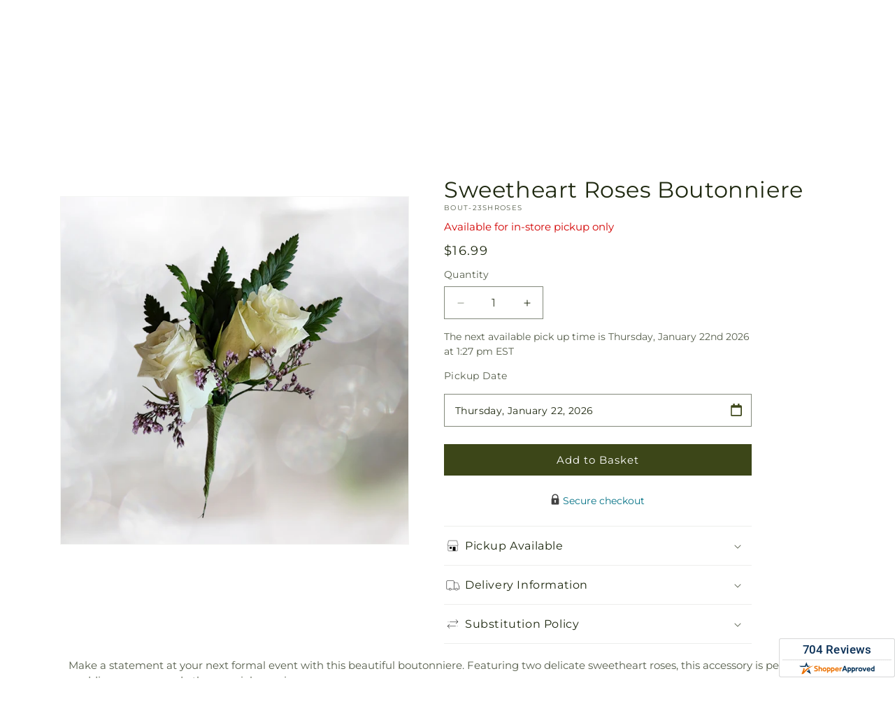

--- FILE ---
content_type: text/html; charset=utf-8
request_url: https://baysoresflowershop.com/products/sweetheart-roses-boutonniere-prd-bout-23shrose?variant=43169041842375&section_id=template--20569086755015__main
body_size: 9359
content:
<section id="shopify-section-template--20569086755015__main" class="shopify-section section ftd-main-product"><script src="//baysoresflowershop.com/cdn/shop/t/88/assets/dayjs.min.js?v=146331994358120058901769065692" defer="defer"></script>
<script src="//baysoresflowershop.com/cdn/shop/t/88/assets/dayjs-utc.min.js?v=21853670281201569981769065692" defer="defer"></script>
<script src="//baysoresflowershop.com/cdn/shop/t/88/assets/dayjs-timezone.min.js?v=143404463123059131011769065692" defer="defer"></script>
<script src="//baysoresflowershop.com/cdn/shop/t/88/assets/dayjs-compare.min.js?v=170429091854722561851769065692" defer="defer"></script>
<script src="//baysoresflowershop.com/cdn/shop/t/88/assets/dayjs-format.min.js?v=107140612696697062631769065692" defer="defer"></script>


<section
  id="MainProduct-template--20569086755015__main"
  class="page-width section-template--20569086755015__main-padding gradient color-scheme-1"
  data-section="template--20569086755015__main"
  data-product-id="7662181777607"
  data-update-url="true"
  data-url="/products/sweetheart-roses-boutonniere-prd-bout-23shrose"
  
    data-zoom-on-hover
  
>
  <link href="//baysoresflowershop.com/cdn/shop/t/88/assets/section-main-product.css?v=67172036876768548111769065692" rel="stylesheet" type="text/css" media="all" />
  <link href="//baysoresflowershop.com/cdn/shop/t/88/assets/ftd-section-main-product.css?v=84380129506450788211769065692" rel="stylesheet" type="text/css" media="all" />
  <link href="//baysoresflowershop.com/cdn/shop/t/88/assets/component-accordion.css?v=140281534141990171611769065692" rel="stylesheet" type="text/css" media="all" />
  <link href="//baysoresflowershop.com/cdn/shop/t/88/assets/component-price.css?v=175693878407596463691769065692" rel="stylesheet" type="text/css" media="all" />
  <link href="//baysoresflowershop.com/cdn/shop/t/88/assets/component-slider.css?v=127501198930448460301769065692" rel="stylesheet" type="text/css" media="all" />
  <link href="//baysoresflowershop.com/cdn/shop/t/88/assets/component-rating.css?v=36163645063599449881769065692" rel="stylesheet" type="text/css" media="all" />
  <link href="//baysoresflowershop.com/cdn/shop/t/88/assets/component-deferred-media.css?v=7091629309437392741769065692" rel="stylesheet" type="text/css" media="all" />

  
    <link href="//baysoresflowershop.com/cdn/shop/t/88/assets/component-product-variant-picker.css?v=26339001650995779211769065692" rel="stylesheet" type="text/css" media="all" />
    <link href="//baysoresflowershop.com/cdn/shop/t/88/assets/component-swatch-input.css?v=141008503003294315641769065692" rel="stylesheet" type="text/css" media="all" />
    <link href="//baysoresflowershop.com/cdn/shop/t/88/assets/component-swatch.css?v=68835163209551624561769065692" rel="stylesheet" type="text/css" media="all" />
  
<style data-shopify>.section-template--20569086755015__main-padding {
      padding-top: 27px;
      padding-bottom: 9px;
    }

    @media screen and (min-width: 750px) {
      .section-template--20569086755015__main-padding {
        padding-top: 36px;
        padding-bottom: 12px;
      }
    }</style><script src="//baysoresflowershop.com/cdn/shop/t/88/assets/product-info.js?v=102847595110499246501769065692" defer="defer"></script>
  <script src="//baysoresflowershop.com/cdn/shop/t/88/assets/product-form.js?v=78399781380020151501769065692" defer="defer"></script>
    <script id="EnableZoomOnHover-main" src="//baysoresflowershop.com/cdn/shop/t/88/assets/magnify.js?v=60894966447080793111769065692" defer="defer"></script>
  


  <div class="product product--small product--left product--thumbnail product--mobile-hide grid grid--1-col grid--2-col-tablet">
    <div class="grid__item product__media-wrapper">
      
<media-gallery
  id="MediaGallery-template--20569086755015__main"
  role="region"
  
    class="product__column-sticky"
  
  aria-label="Gallery Viewer"
  data-desktop-layout="thumbnail"
>
  <div id="GalleryStatus-template--20569086755015__main" class="visually-hidden" role="status"></div>
  <slider-component id="GalleryViewer-template--20569086755015__main" class="slider-mobile-gutter">
    <a class="skip-to-content-link button visually-hidden quick-add-hidden" href="#ProductInfo-template--20569086755015__main">
      Skip to product information
    </a>
    <ul
      id="Slider-Gallery-template--20569086755015__main"
      class="product__media-list contains-media grid grid--peek list-unstyled slider slider--mobile"
      role="list"
    ><li
          id="Slide-template--20569086755015__main-32692986183879"
          class="product__media-item grid__item slider__slide is-active scroll-trigger animate--fade-in"
          data-media-id="template--20569086755015__main-32692986183879"
        >

<div
  class="product-media-container media-type-image media-fit-contain global-media-settings gradient constrain-height"
  style="--ratio: 1.0; --preview-ratio: 1.0;"
>
  <modal-opener
    class="product__modal-opener product__modal-opener--image"
    data-modal="#ProductModal-template--20569086755015__main"
  >
    <span
      class="product__media-icon motion-reduce quick-add-hidden product__media-icon--hover"
      aria-hidden="true"
    >
      
          <span class="svg-wrapper"><svg xmlns="http://www.w3.org/2000/svg" fill="none" class="icon icon-plus" viewBox="0 0 19 19"><path fill="currentColor" fill-rule="evenodd" d="M4.667 7.94a.5.5 0 0 1 .499-.501l5.534-.014a.5.5 0 1 1 .002 1l-5.534.014a.5.5 0 0 1-.5-.5" clip-rule="evenodd"/><path fill="currentColor" fill-rule="evenodd" d="M7.926 4.665a.5.5 0 0 1 .501.498l.014 5.534a.5.5 0 1 1-1 .003l-.014-5.534a.5.5 0 0 1 .499-.501" clip-rule="evenodd"/><path fill="currentColor" fill-rule="evenodd" d="M12.832 3.03a6.931 6.931 0 1 0-9.802 9.802 6.931 6.931 0 0 0 9.802-9.802M2.323 2.323a7.931 7.931 0 0 1 11.296 11.136l4.628 4.628a.5.5 0 0 1-.707.707l-4.662-4.662A7.932 7.932 0 0 1 2.323 2.323" clip-rule="evenodd"/></svg>
</span>
      
    </span>

<div class="loading__spinner hidden">
    <svg xmlns="http://www.w3.org/2000/svg" class="spinner" viewBox="0 0 66 66"><circle stroke-width="6" cx="33" cy="33" r="30" fill="none" class="path"/></svg>

  </div>
  <div class="product__media media media--transparent">
      <img src="//baysoresflowershop.com/cdn/shop/files/BOUT-23SHROSES_Image_1681762285767.png?v=1726146881&amp;width=1946" alt="" srcset="//baysoresflowershop.com/cdn/shop/files/BOUT-23SHROSES_Image_1681762285767.png?v=1726146881&amp;width=246 246w, //baysoresflowershop.com/cdn/shop/files/BOUT-23SHROSES_Image_1681762285767.png?v=1726146881&amp;width=493 493w, //baysoresflowershop.com/cdn/shop/files/BOUT-23SHROSES_Image_1681762285767.png?v=1726146881&amp;width=600 600w, //baysoresflowershop.com/cdn/shop/files/BOUT-23SHROSES_Image_1681762285767.png?v=1726146881&amp;width=713 713w, //baysoresflowershop.com/cdn/shop/files/BOUT-23SHROSES_Image_1681762285767.png?v=1726146881&amp;width=823 823w, //baysoresflowershop.com/cdn/shop/files/BOUT-23SHROSES_Image_1681762285767.png?v=1726146881&amp;width=990 990w, //baysoresflowershop.com/cdn/shop/files/BOUT-23SHROSES_Image_1681762285767.png?v=1726146881&amp;width=1100 1100w, //baysoresflowershop.com/cdn/shop/files/BOUT-23SHROSES_Image_1681762285767.png?v=1726146881&amp;width=1206 1206w, //baysoresflowershop.com/cdn/shop/files/BOUT-23SHROSES_Image_1681762285767.png?v=1726146881&amp;width=1346 1346w, //baysoresflowershop.com/cdn/shop/files/BOUT-23SHROSES_Image_1681762285767.png?v=1726146881&amp;width=1426 1426w, //baysoresflowershop.com/cdn/shop/files/BOUT-23SHROSES_Image_1681762285767.png?v=1726146881&amp;width=1646 1646w, //baysoresflowershop.com/cdn/shop/files/BOUT-23SHROSES_Image_1681762285767.png?v=1726146881&amp;width=1946 1946w" width="1946" height="1946" class="image-magnify-hover" sizes="(min-width: 1200px) 495px, (min-width: 990px) calc(45.0vw - 10rem), (min-width: 750px) calc((100vw - 11.5rem) / 2), calc(100vw / 1 - 4rem)">
    </div>
    <button
      class="product__media-toggle quick-add-hidden product__media-zoom-hover"
      type="button"
      aria-haspopup="dialog"
      data-media-id="32692986183879"
    >
      <span class="visually-hidden">
        Open media 1 in modal
      </span>
    </button>
  </modal-opener></div>

        </li>
</ul><div class="slider-buttons quick-add-hidden small-hide">
        <button
          type="button"
          class="slider-button slider-button--prev"
          name="previous"
          aria-label="Slide left"
        >
          <span class="svg-wrapper"><svg class="icon icon-caret" viewBox="0 0 10 6"><path fill="currentColor" fill-rule="evenodd" d="M9.354.646a.5.5 0 0 0-.708 0L5 4.293 1.354.646a.5.5 0 0 0-.708.708l4 4a.5.5 0 0 0 .708 0l4-4a.5.5 0 0 0 0-.708" clip-rule="evenodd"/></svg>
</span>
        </button>
        <div class="slider-counter caption">
          <span class="slider-counter--current">1</span>
          <span aria-hidden="true"> / </span>
          <span class="visually-hidden">of</span>
          <span class="slider-counter--total">1</span>
        </div>
        <button
          type="button"
          class="slider-button slider-button--next"
          name="next"
          aria-label="Slide right"
        >
          <span class="svg-wrapper"><svg class="icon icon-caret" viewBox="0 0 10 6"><path fill="currentColor" fill-rule="evenodd" d="M9.354.646a.5.5 0 0 0-.708 0L5 4.293 1.354.646a.5.5 0 0 0-.708.708l4 4a.5.5 0 0 0 .708 0l4-4a.5.5 0 0 0 0-.708" clip-rule="evenodd"/></svg>
</span>
        </button>
      </div></slider-component></media-gallery>

    </div>
    <div class="product__info-wrapper grid__item scroll-trigger animate--slide-in">
      <product-info
        id="ProductInfo-template--20569086755015__main"
        data-section="template--20569086755015__main"
        data-master-sku="BOUT-23SHROSE"
        class="product__info-container product__column-sticky"
      ><div class="product__title" >
                <h1>Sweetheart Roses Boutonniere</h1>
                <a href="/products/sweetheart-roses-boutonniere-prd-bout-23shrose" class="product__title">
                  <h2 class="h1">
                    Sweetheart Roses Boutonniere
                  </h2>
                </a>
              </div><p
                class="product__sku caption-with-letter-spacing"
                id="Sku-template--20569086755015__main"
                role="status"
                
              >
                <span class="visually-hidden">SKU:</span>
                <span class="sku">BOUT-23SHROSES</span>
              </p>
              <div class="product-review"></div>
              <p class="product__info--error availability-error"></p>
                <div id="price-template--20569086755015__main" role="status" >
<div
    class="
      prices price--large price--show-badge"
  >
    <div class="price__container" data-testid="product-price"><div class="price__regular"><span class="visually-hidden visually-hidden--inline">Regular price</span>
          <span class="price-item price-item--regular">
            $16.99
          </span></div>
      <div class="price__sale">
            <span class="visually-hidden visually-hidden--inline">Regular price</span>
            <span>
              <s class="price-item price-item--regular">
                
                  $16.99
                
              </s>
            </span><span class="visually-hidden visually-hidden--inline">Sale price</span>
          <p class="price-item price-item--sale price-item--last inline-compare-price">
            $16.99
          </p></div>
      <small class="unit-price caption hidden">
        <span class="visually-hidden">Unit price</span>
        <span class="price-item price-item--last">
          <span></span>
          <span aria-hidden="true">/</span>
          <span class="visually-hidden">&nbsp;per&nbsp;</span>
          <span>
          </span>
        </span>
      </small>
    </div><span class="badge price__badge-sale color-scheme-5">
        Sale
      </span>

      <span class="badge price__badge-sold-out color-scheme-3">
        Sold out
      </span></div>

</div><div ><form method="post" action="/cart/add" id="product-form-installment-template--20569086755015__main" accept-charset="UTF-8" class="installment caption-large" enctype="multipart/form-data"><input type="hidden" name="form_type" value="product" /><input type="hidden" name="utf8" value="✓" /><input type="hidden" name="id" value="43169041842375">
                    <input type="hidden" name="in_store_pickup" value="true">
                    <input type="hidden" name="store_pickup_enabled" value="true">
                    <input type="hidden" name="is_dropship" value="false">
                    
<input type="hidden" name="product-id" value="7662181777607" /><input type="hidden" name="section-id" value="template--20569086755015__main" /></form></div>
              

                
<variant-radios
      id="variant-radios-template--20569086755015__main"
      class="no-js-hidden hidden"
      data-section="template--20569086755015__main"
      data-url="/products/sweetheart-roses-boutonniere-prd-bout-23shrose"
      
      
    ><fieldset class="js product-form__input" data-testid="product-variant">
            <legend class="form__label">Style
</legend>
            
<input
      type="radio"
      id="template--20569086755015__main-1-0"
      name="Style-1
"
      value="Standard"
      form="product-form-template--20569086755015__main"
      
        checked
      
      
      data-product-url=""
    data-option-value-id="217856770247"
    >
    <label for="template--20569086755015__main-1-0">
      
        Standard
      <span class="visually-hidden label-unavailable">Variant sold out or unavailable</span>
    </label>
          </fieldset><script type="application/json">
        [{"id":43169041842375,"title":"Standard","option1":"Standard","option2":null,"option3":null,"sku":"BOUT-23SHROSES","requires_shipping":true,"taxable":true,"featured_image":{"id":40374992797895,"product_id":7662181777607,"position":1,"created_at":"2024-09-12T09:14:41-04:00","updated_at":"2024-09-12T09:14:41-04:00","alt":null,"width":1024,"height":1024,"src":"\/\/baysoresflowershop.com\/cdn\/shop\/files\/BOUT-23SHROSES_Image_1681762285767.png?v=1726146881","variant_ids":[43169041842375]},"available":true,"name":"Sweetheart Roses Boutonniere - Standard","public_title":"Standard","options":["Standard"],"price":1699,"weight":0,"compare_at_price":1699,"inventory_management":null,"barcode":null,"featured_media":{"alt":null,"id":32692986183879,"position":1,"preview_image":{"aspect_ratio":1.0,"height":1024,"width":1024,"src":"\/\/baysoresflowershop.com\/cdn\/shop\/files\/BOUT-23SHROSES_Image_1681762285767.png?v=1726146881"}},"requires_selling_plan":false,"selling_plan_allocations":[],"quantity_rule":{"min":1,"max":null,"increment":1}}]
      </script>
    </variant-radios>
              
<div
                id="Quantity-Form-template--20569086755015__main"
                class="product-form__input product-form__quantity  "
                
              >
                
                

                <label class="quantity__label form__label" for="Quantity-template--20569086755015__main">
                  Quantity
                  <span class="quantity__rules-cart hidden">

<div class="loading__spinner hidden">
    <svg xmlns="http://www.w3.org/2000/svg" class="spinner" viewBox="0 0 66 66"><circle stroke-width="6" cx="33" cy="33" r="30" fill="none" class="path"/></svg>

  </div>
  <span
                      >(<span class="quantity-cart">0</span> in cart)</span
                    >
                  </span>
                </label>
                <div class="price-per-item__container">
                  <quantity-input class="quantity" data-url="/products/sweetheart-roses-boutonniere-prd-bout-23shrose" data-section="template--20569086755015__main">
                    <button class="quantity__button" name="minus" type="button">
                      <span class="visually-hidden">Decrease quantity for Sweetheart Roses Boutonniere</span>
                      <span class="svg-wrapper"><svg xmlns="http://www.w3.org/2000/svg" fill="none" class="icon icon-minus" viewBox="0 0 10 2"><path fill="currentColor" fill-rule="evenodd" d="M.5 1C.5.7.7.5 1 .5h8a.5.5 0 1 1 0 1H1A.5.5 0 0 1 .5 1" clip-rule="evenodd"/></svg>
</span>
                    </button>
                    <input
                      disabled="true"
                      class="quantity__input"
                      type="number"
                      name="quantity"
                      id="Quantity-template--20569086755015__main"
                      data-min="1"
                      min="1"
                      step="1"
                      value="1"
                      form="product-form-template--20569086755015__main"
                    >
                    <button class="quantity__button" name="plus" type="button">
                      <span class="visually-hidden">Increase quantity for Sweetheart Roses Boutonniere</span>
                      <span class="svg-wrapper"><svg xmlns="http://www.w3.org/2000/svg" fill="none" class="icon icon-plus" viewBox="0 0 10 10"><path fill="currentColor" fill-rule="evenodd" d="M1 4.51a.5.5 0 0 0 0 1h3.5l.01 3.5a.5.5 0 0 0 1-.01V5.5l3.5-.01a.5.5 0 0 0-.01-1H5.5L5.49.99a.5.5 0 0 0-1 .01v3.5l-3.5.01z" clip-rule="evenodd"/></svg>
</span>
                    </button>
                  </quantity-input></div>
                <div class="quantity__rules caption" id="Quantity-Rules-template--20569086755015__main"></div></div><div class="product__date-wrapper">
                    <link href="//baysoresflowershop.com/cdn/shop/t/88/assets/litepicker.css?v=22239991273395494851769065692" rel="stylesheet" type="text/css" media="all" />
<script src="//baysoresflowershop.com/cdn/shop/t/88/assets/litepicker.js?v=47183412848283267401769065692" defer="defer"></script>
<script src="//baysoresflowershop.com/cdn/shop/t/88/assets/ftd-date-picker.js?v=174632771985222277741769065692" defer="defer" type="module"></script>
<script>
  window.date_picker_labels = {
    "pickup_date":"Pickup Date",
    "delivery_date":"Delivery Date",
    "available_for_local_delivery_only":"Available for local delivery only",
    "available_for_instore_pickup_only":"Available for in-store pickup only",
    "available_for_pickup_only_sameday":"This product is no longer available for same-day delivery, but is available to pickup in store today",
    "available_for_pickup_only_futureday":"This product is not available for delivery on selected date, but is available to pickup in store",
    "unavailable_for_purchase_error":"This product is currently unavailable for purchase",
    "invalid_zipcode":"Please enter a valid zipcode",
    "unavailable_zipcode_error":"This product is currently unavailable for the zip code entered",
  }
</script>






<div class="product__delivery_method">
  <div
    data-testid="product-delivery-method"
    
      class="hidden"
    
  >
    <input
      type="radio"
      id="template--20569086755015__main-delivery-method-0"
      name="delivery-method"
      value="delivery"
      
    >
    <label
      class="delivery_method_title"
      for="template--20569086755015__main-delivery-method-0"
    >Delivery<span class="visually-hidden">Delivery</span>
    </label>
    <input
      type="radio"
      id="template--20569086755015__main-delivery-method-1"
      name="delivery-method"
      value="pickup"
      
        checked
      
    >
    <label
      class="delivery_method_title"
      for="template--20569086755015__main-delivery-method-1"
    >Pickup in store<span class="visually-hidden">Pickup in store</span>
    </label>
  </div>
</div>
<div
  class="product__zip-code product-form__input hidden"
>
  <div>
    <label
      class="zip_code-title form__label"
      for="template--20569086755015__main-zip-code"
    >Sending to<span class="visually-hidden">Sending to</span>
    </label>
  </div>
  <div class="">
    <input
      type="text"
      id="template--20569086755015__main-zip-code"
      name="zip-code"
      value=""
      placeholder="Enter Zipcode"
    >
  </div>
</div>







<div class="product__date availability-text hidden">
  <div class="pickup-available-text hidden">
    <p>The next available pick up time is<span id="product-pickup-date"></span>
    </p>
    <label for="litepicker" class="form__label delivery__label">Pickup Date</label>
  </div>
  <div class="delivery-available-text">
    <label for="litepicker" class="form__label delivery__label">Delivery Date</label></div>
  <div class="field" data-testid="calendar-date">
    <input readonly class="field__input" id="litepicker" type="text" value="MM/DD/YYYY">
    <input class="datepicker" type="hidden" value="">
    <input class="delivery-type" type="hidden" value="domestic">
    <span class="input__icon-calendar input--spinner__icon">
      <span class="svg-wrapper"><svg
  aria-hidden="true"
  focusable="false"
  class="spinner"
  viewBox="0 0 66 66"
  xmlns="http://www.w3.org/2000/svg"
  width="20"
  height="20"
>
  <circle class="path" fill="none" stroke-width="4" cx="33" cy="33" r="30"></circle>
</svg>
</span>
    </span>

    <span class="input__icon-calendar input--date__icon hidden">
      <svg
    aria-hidden="true"
    width="20"
    height="18"
    focusable="false"
    data-prefix="far"
    data-icon="calendar"
    class="svg-inline--fa fa-calendar fa-w-14"
    role="img"
    xmlns="http://www.w3.org/2000/svg"
    viewBox="0 0 448 512"
  >
    <path fill="#3c4619" d="M400 64h-48V12c0-6.6-5.4-12-12-12h-40c-6.6 0-12 5.4-12 12v52H160V12c0-6.6-5.4-12-12-12h-40c-6.6 0-12 5.4-12 12v52H48C21.5 64 0 85.5 0 112v352c0 26.5 21.5 48 48 48h352c26.5 0 48-21.5 48-48V112c0-26.5-21.5-48-48-48zm-6 400H54c-3.3 0-6-2.7-6-6V160h352v298c0 3.3-2.7 6-6 6z"></path>
  </svg>
    </span>

    
    
    <ftd-date-picker
      data-dropship="false"
      data-expedited-enabled="false"
      data-ground-enabled="false"
      data-pickup="true"
      data-unified-calendar="false"
      data-instore-pickup-only="true"
      data-local-delivery-only="false"
      data-mercury-network-availability=""
      data-product-sku="BOUT-23SHROSES"
      init-date=""
    />
    <div class="calendar-footer hidden">
      <div class="calendar-footer-container">
        
          <div class="calendar-footer-tile shipping-fee-label">
            <div>
              <img
                src="//baysoresflowershop.com/cdn/shop/t/88/assets/delivery.png?v=18461259553884190261769065692"
                alt=""
                width="25"
                height="25"
              >
            </div>
            
              <div>Delivery fees starting at <span> - </span><span class="fees">$14.00</span>
              </div>
            
          </div>
        
        
        
        <div class="calendar-footer-tile seasonal-pricing-label hidden">
          <div class="color-code seasonal-pricing-cirlce"></div>
          <div>Seasonal Pricing</div>
        </div>
        <span class="preview-date-range hidden"></span>
      </div>
    </div>
  </div>
</div>
<div class="product__info--error date-error"></div>

                  </div><div class="product__addons-wrapper hidden">
                <script>

  window.productLookup = {
      "BOUT-23SHROSE": {
        "title": "Sweetheart Roses Boutonniere",
        "image": "https:\/\/baysoresflowershop.com\/cdn\/shop\/files\/BOUT-23SHROSES_Image_1681762285767.png?v=1726146881\u0026width=60",
        "prices": {"BOUT-23SHROSE": {
            regular_price: "$16.99",
            sale_price: "$16.99",
          },
          "BOUT-23SHROSES": {
            regular_price: "$16.99",
            sale_price: "$16.99",
          }
        },
        "personalTouchAddons": [],
        "addons": []
      }};

  
  window.addonLookup = {}

    
    window.scheduledPriceRules = {
      "BOUT-23SHROSE": [],};
</script>



              </div>
<div ><product-form
      class="product-form"
      data-hide-errors="false"
      data-section-id="template--20569086755015__main"
    >
      <div class="product-form__error-message-wrapper" role="alert" hidden>
        <span class="svg-wrapper"><svg class="icon icon-error" viewBox="0 0 13 13"><circle cx="6.5" cy="6.5" r="5.5" stroke="#fff" stroke-width="2"/><circle cx="6.5" cy="6.5" r="5.5" fill="#EB001B" stroke="#EB001B" stroke-width=".7"/><path fill="#fff" d="m5.874 3.528.1 4.044h1.053l.1-4.044zm.627 6.133c.38 0 .68-.288.68-.656s-.3-.656-.68-.656-.681.288-.681.656.3.656.68.656"/><path fill="#fff" stroke="#EB001B" stroke-width=".7" d="M5.874 3.178h-.359l.01.359.1 4.044.008.341h1.736l.008-.341.1-4.044.01-.359H5.873Zm.627 6.833c.56 0 1.03-.432 1.03-1.006s-.47-1.006-1.03-1.006-1.031.432-1.031 1.006.47 1.006 1.03 1.006Z"/></svg>
</span>
        <span class="product-form__error-message"></span>
      </div>
      
<form method="post" action="/cart/add" id="product-form-template--20569086755015__main" accept-charset="UTF-8" class="form" enctype="multipart/form-data" novalidate="novalidate" data-type="add-to-cart-form"><input type="hidden" name="form_type" value="product" /><input type="hidden" name="utf8" value="✓" /><input
          type="hidden"
          name="id"
          value="43169041842375"
          disabled
          class="product-variant-id"
        >
          <input
            type="hidden"
            name="id"
            value="7662181777607"
            disabled
            class="product-id"
          ><div class="product-form__buttons" data-testid="addtocart-btn">
            <button
              id="ProductSubmitButton-template--20569086755015__main"
              type="submit"
              name="add"
              class="product-form__submit button button--full-width button--primary"
              
                disabled
              
            >
              <span>Add to Basket
</span>

<div class="loading__spinner hidden">
    <svg xmlns="http://www.w3.org/2000/svg" class="spinner" viewBox="0 0 66 66"><circle stroke-width="6" cx="33" cy="33" r="30" fill="none" class="path"/></svg>

  </div>
  </button>
          
</div><input type="hidden" name="product-id" value="7662181777607" /><input type="hidden" name="section-id" value="template--20569086755015__main" /></form></product-form></div>
<div class="product-form__secure_content">
                    <div class="secure_content_icon">
                      <img src="//baysoresflowershop.com/cdn/shop/t/88/assets/secure_checkout.png?v=113671018171260237561769065692" alt="" width="12px" height="">
                    </div>
                    <div class="secure_content">
                      <span class="tooltip-alt">Secure checkout</span>
                    </div>
                  </div>
                
                  
                    



<div class="product__accordion accordion quick-add-hidden" >
    <details id="Details-collapsible_tab_1-template--20569086755015__main">
      <summary>
        <div class="summary__title">
          <img src="//baysoresflowershop.com/cdn/shop/t/88/assets/pickup.png?v=36733633633027359901769065692" alt="" width="25" height="25">
          
          <h2 class="h4 accordion__title inline-richtext">
            Pickup Available
          </h2>
        </div><svg class="icon icon-caret" viewBox="0 0 10 6"><path fill="currentColor" fill-rule="evenodd" d="M9.354.646a.5.5 0 0 0-.708 0L5 4.293 1.354.646a.5.5 0 0 0-.708.708l4 4a.5.5 0 0 0 .708 0l4-4a.5.5 0 0 0 0-.708" clip-rule="evenodd"/></svg>
</summary>
      <div class="accordion__content rte" id="ProductAccordion-collapsible_tab_1-template--20569086755015__main">
            <p class="caption-large">
              BAYSORE'S FLOWER SHOP LLC<br>
              301 Reading Rd, Mason,
              OH
              45040
            </p>
            <p class="caption"> </p>
          
        
      </div>
    </details>
  </div>
                  
                
              

                
                  
                    <div class="product__accordion accordion quick-add-hidden" >
                      <details id="Details-collapsible_tab_2-template--20569086755015__main">
                        <summary>
                          <div class="summary__title">
                            <img
                              src="//baysoresflowershop.com/cdn/shop/t/88/assets/delivery.png?v=18461259553884190261769065692"
                              alt=""
                              width="25"
                              height="25"
                            >
                            
                            <h2 class="h4 accordion__title inline-richtext">
                              Delivery Information
                            </h2>
                          </div><svg class="icon icon-caret" viewBox="0 0 10 6"><path fill="currentColor" fill-rule="evenodd" d="M9.354.646a.5.5 0 0 0-.708 0L5 4.293 1.354.646a.5.5 0 0 0-.708.708l4 4a.5.5 0 0 0 .708 0l4-4a.5.5 0 0 0 0-.708" clip-rule="evenodd"/></svg>
</summary>
                        <div class="accordion__content rte" id="ProductAccordion-collapsible_tab_2-template--20569086755015__main">
                          <p>Same Day Delivery is available in select areas, and as allowed by zip code and the delivery date selection calendar.</p><p><a href="/pages/delivery-information" target="_blank" title="Delivery Information">Learn more</a></p>
                          
                        </div>
                      </details>
                    </div>
                  
                
              

                
                  
                    <div class="product__accordion accordion quick-add-hidden" >
                      <details id="Details-collapsible_tab_3-template--20569086755015__main">
                        <summary>
                          <div class="summary__title">
                            <img
                              src="//baysoresflowershop.com/cdn/shop/t/88/assets/substitution.png?v=105228965491218822461769065692"
                              alt=""
                              width="25"
                              height="25"
                            >
                            
                            <h2 class="h4 accordion__title inline-richtext">
                              Substitution Policy
                            </h2>
                          </div><svg class="icon icon-caret" viewBox="0 0 10 6"><path fill="currentColor" fill-rule="evenodd" d="M9.354.646a.5.5 0 0 0-.708 0L5 4.293 1.354.646a.5.5 0 0 0-.708.708l4 4a.5.5 0 0 0 .708 0l4-4a.5.5 0 0 0 0-.708" clip-rule="evenodd"/></svg>
</summary>
                        <div class="accordion__content rte" id="ProductAccordion-collapsible_tab_3-template--20569086755015__main">
                          
                          <div>To guarantee the freshest bouquet possible, we may replace some stems in your arrangement for color or flower variety. While we always do the best to match the picture shown, sometimes different vases may be used. Any substitution made will be similar to the original design and be of equal or greater value.</div><div> </div><div>Floral and Plant Substitutions</div><div>For bouquets and plants of one variety, such as roses or orchids, we focus on matching the floral type but may substitute for different colors.</div>
                        </div>
                      </details>
                    </div>
                  
                
              

                
                  
                
              
<a href="/products/sweetheart-roses-boutonniere-prd-bout-23shrose" class="link product__view-details animate-arrow">
          View full details
<svg xmlns="http://www.w3.org/2000/svg" fill="none" class="icon icon-arrow" viewBox="0 0 14 10"><path fill="currentColor" fill-rule="evenodd" d="M8.537.808a.5.5 0 0 1 .817-.162l4 4a.5.5 0 0 1 0 .708l-4 4a.5.5 0 1 1-.708-.708L11.793 5.5H1a.5.5 0 0 1 0-1h10.793L8.646 1.354a.5.5 0 0 1-.109-.546" clip-rule="evenodd"/></svg>
</a>
      </product-info>
    </div>
    <div class="product__description-wrapper grid__item"><div class="product__description rte quick-add-hidden" >
                <div data-contents="true">
<div class="" data-block="true" data-editor="5gk4t" data-offset-key="2th1a-0-0"><div data-offset-key="2th1a-0-0" class="public-DraftStyleDefault-block public-DraftStyleDefault-ltr"><span data-offset-key="2th1a-0-0"><span data-text="true">Make a statement at your next formal event with this beautiful boutonniere. Featuring two delicate sweetheart roses, this accessory is perfect for weddings, proms, and other special occasions. </span></span></div></div>
<div class="" data-block="true" data-editor="5gk4t" data-offset-key="e5t53-0-0"><div data-offset-key="e5t53-0-0" class="public-DraftStyleDefault-block public-DraftStyleDefault-ltr"><span data-offset-key="e5t53-0-0"><span data-text="true">Crafted from high-quality materials, this boutonniere is designed to last. Expert florists carefully arrange the sweetheart roses to create a look that is both elegant and timeless. With its classic design and beautiful blooms, this boutonniere is sure to turn heads. </span></span></div></div>
<div class="" data-block="true" data-editor="5gk4t" data-offset-key="4596b-0-0"><div data-offset-key="4596b-0-0" class="public-DraftStyleDefault-block public-DraftStyleDefault-ltr"><span data-offset-key="4596b-0-0"><span data-text="true">Don't miss out on the chance to add this gorgeous accessory to your outfit.  Order yours today and experience the beauty and sophistication of this boutonniere with two sweetheart roses!</span></span></div></div>
<div class="" data-block="true" data-editor="5gk4t" data-offset-key="1sqd-0-0"><div data-offset-key="1sqd-0-0" class="public-DraftStyleDefault-block public-DraftStyleDefault-ltr"><span data-offset-key="1sqd-0-0"><br data-text="true"></span></div></div>
<div class="" data-block="true" data-editor="5gk4t" data-offset-key="8p7db-0-0"><div data-offset-key="8p7db-0-0" class="public-DraftStyleDefault-block public-DraftStyleDefault-ltr"><span data-offset-key="8p7db-0-0"><span data-text="true">PLEASE NOTE: Please add flower color you would like in the special instructions at checkout. If you have any questions or special requests, please call the shop. </span></span></div></div>
<div class="" data-block="true" data-editor="5gk4t" data-offset-key="a5o08-0-0"><div data-offset-key="a5o08-0-0" class="public-DraftStyleDefault-block public-DraftStyleDefault-ltr"><span data-offset-key="a5o08-0-0"><br data-text="true"></span></div></div>
<div class="" data-block="true" data-editor="5gk4t" data-offset-key="6r3ke-0-0"><div data-offset-key="6r3ke-0-0" class="public-DraftStyleDefault-block public-DraftStyleDefault-ltr"><span data-offset-key="6r3ke-0-0"><span data-text="true">**If you are ordering multiple corsages or boutonnieres, it is best to place separate orders for each. Thank you!</span></span></div></div>
</div>
              </div><div
                  class="product-meta-details"
                  data-sku="BOUT-23SHROSES"
                >
                  
                  
                </div><link href="//baysoresflowershop.com/cdn/shop/t/88/assets/ftd-social-sharing.css?v=43028266994049902911769065692" rel="stylesheet" type="text/css" media="all" />

<!-- /snippets/social-sharing.liquid -->
<div class="pdp-social-sharing">
    <ul class="social-sharing">
        <li class="social-sharing-list">
          <a
            target="_blank"
            href="//www.facebook.com/sharer.php?u=https://baysoresflowershop.com/products/sweetheart-roses-boutonniere-prd-bout-23shrose"
            class="btn btn--small btn--share share-facebook"
          >
            <span class="svg-wrapper"><svg class="icon icon-facebook" viewBox="0 0 20 20"><path fill="currentColor" d="M18 10.049C18 5.603 14.419 2 10 2s-8 3.603-8 8.049C2 14.067 4.925 17.396 8.75 18v-5.624H6.719v-2.328h2.03V8.275c0-2.017 1.195-3.132 3.023-3.132.874 0 1.79.158 1.79.158v1.98h-1.009c-.994 0-1.303.621-1.303 1.258v1.51h2.219l-.355 2.326H11.25V18c3.825-.604 6.75-3.933 6.75-7.951"/></svg>
</span>
            <span class="share-title" aria-hidden="true">Share on Facebook</span>
          </a>
        </li>
    
        <li class="social-sharing-list">
          <a
            target="_blank"
            href="//twitter.com/share?text=Sweetheart%20Roses%20Boutonniere&amp;url=https://baysoresflowershop.com/products/sweetheart-roses-boutonniere-prd-bout-23shrose"
            class="btn btn--small btn--share share-twitter"
          >
            <span class="svg-wrapper"><svg class="icon icon-twitter" viewBox="0 0 20 20"><path fill="currentColor" fill-rule="evenodd" d="M7.273 2.8 10.8 7.822 15.218 2.8h1.768l-5.4 6.139 5.799 8.254h-4.658l-3.73-5.31-4.671 5.31H2.558l5.654-6.427L2.615 2.8zm6.242 13.125L5.07 4.109h1.405l8.446 11.816z" clip-rule="evenodd"/></svg>
</span>
            <span class="share-title" aria-hidden="true">Share on X</span>
          </a>
        </li>
    
        <li class="social-sharing-list">
          <a
            target="_blank"
            href="//pinterest.com/pin/create/button/?url=https://baysoresflowershop.com/products/sweetheart-roses-boutonniere-prd-bout-23shrose&amp;media=//baysoresflowershop.com/cdn/shop/files/BOUT-23SHROSES_Image_1681762285767_1024x1024.png?v=1726146881&amp;description=Sweetheart%20Roses%20Boutonniere"
            class="btn btn--small btn--share share-pinterest"
          >
            <span class="svg-wrapper"><svg class="icon icon-pinterest" viewBox="0 0 20 20"><path fill="currentColor" d="M10 2.01a8.1 8.1 0 0 1 5.666 2.353 8.09 8.09 0 0 1 1.277 9.68A7.95 7.95 0 0 1 10 18.04a8.2 8.2 0 0 1-2.276-.307c.403-.653.672-1.24.816-1.729l.567-2.2c.134.27.393.5.768.702.384.192.768.297 1.19.297q1.254 0 2.248-.72a4.7 4.7 0 0 0 1.537-1.969c.37-.89.554-1.848.537-2.813 0-1.249-.48-2.315-1.43-3.227a5.06 5.06 0 0 0-3.65-1.374c-.893 0-1.729.154-2.478.461a5.02 5.02 0 0 0-3.236 4.552c0 .72.134 1.355.413 1.902.269.538.672.922 1.22 1.152.096.039.182.039.25 0 .066-.028.114-.096.143-.192l.173-.653c.048-.144.02-.288-.105-.432a2.26 2.26 0 0 1-.548-1.565 3.803 3.803 0 0 1 3.976-3.861c1.047 0 1.863.288 2.44.855.585.576.883 1.315.883 2.228a6.8 6.8 0 0 1-.317 2.122 3.8 3.8 0 0 1-.893 1.556c-.384.384-.836.576-1.345.576-.413 0-.749-.144-1.018-.451-.259-.307-.345-.672-.25-1.085q.22-.77.452-1.537l.173-.701c.057-.25.086-.451.086-.624 0-.346-.096-.634-.269-.855-.192-.22-.451-.336-.797-.336-.432 0-.797.192-1.085.595-.288.394-.442.893-.442 1.499.005.374.063.746.173 1.104l.058.144c-.576 2.478-.913 3.938-1.037 4.36-.116.528-.154 1.153-.125 1.863A8.07 8.07 0 0 1 2 10.03c0-2.208.778-4.11 2.343-5.666A7.72 7.72 0 0 1 10 2.001z"/></svg>
</span>
            <span class="share-title" aria-hidden="true">Pin on Pinterest</span>
          </a>
        </li>
    </ul>
</div>

            <div id="SA_review_wrapper"></div></div></div>

  

<product-modal id="ProductModal-template--20569086755015__main" class="product-media-modal media-modal">
  <div
    class="product-media-modal__dialog color-scheme-1 gradient"
    role="dialog"
    aria-label="Media gallery"
    aria-modal="true"
    tabindex="-1"
  >
    <button
      id="ModalClose-template--20569086755015__main"
      type="button"
      class="product-media-modal__toggle"
      aria-label="Close"
    >
      <svg xmlns="http://www.w3.org/2000/svg" fill="none" class="icon icon-close" viewBox="0 0 18 17"><path fill="currentColor" d="M.865 15.978a.5.5 0 0 0 .707.707l7.433-7.431 7.579 7.282a.501.501 0 0 0 .846-.37.5.5 0 0 0-.153-.351L9.712 8.546l7.417-7.416a.5.5 0 1 0-.707-.708L8.991 7.853 1.413.573a.5.5 0 1 0-.693.72l7.563 7.268z"/></svg>

    </button>

    <div
      class="product-media-modal__content color-scheme-1 gradient"
      role="document"
      aria-label="Media gallery"
      tabindex="0"
    >
<img
    class="global-media-settings global-media-settings--no-shadow"
    srcset="//baysoresflowershop.com/cdn/shop/files/BOUT-23SHROSES_Image_1681762285767.png?v=1726146881&width=550 550w,//baysoresflowershop.com/cdn/shop/files/BOUT-23SHROSES_Image_1681762285767.png?v=1726146881 1024w
    "
    sizes="(min-width: 750px) calc(100vw - 22rem), 1100px"
    src="//baysoresflowershop.com/cdn/shop/files/BOUT-23SHROSES_Image_1681762285767.png?v=1726146881&width=1445"
    alt="Sweetheart Roses Boutonniere"
    loading="lazy"
    width="1100"
    height="1100"
    data-media-id="32692986183879"
  ></div>
  </div>
</product-modal>


  
<script src="//baysoresflowershop.com/cdn/shop/t/88/assets/product-modal.js?v=164347365602071642551769065692" defer="defer"></script>
    <script src="//baysoresflowershop.com/cdn/shop/t/88/assets/media-gallery.js?v=116096174681776932781769065692" defer="defer"></script><script type="application/ld+json">
    {"@context":"http:\/\/schema.org\/","@id":"\/products\/sweetheart-roses-boutonniere-prd-bout-23shrose#product","@type":"ProductGroup","brand":{"@type":"Brand","name":"Baysore's Flower Shop"},"category":"Fresh Cut Flowers","description":"\nMake a statement at your next formal event with this beautiful boutonniere. Featuring two delicate sweetheart roses, this accessory is perfect for weddings, proms, and other special occasions. \nCrafted from high-quality materials, this boutonniere is designed to last. Expert florists carefully arrange the sweetheart roses to create a look that is both elegant and timeless. With its classic design and beautiful blooms, this boutonniere is sure to turn heads. \nDon't miss out on the chance to add this gorgeous accessory to your outfit.  Order yours today and experience the beauty and sophistication of this boutonniere with two sweetheart roses!\n\nPLEASE NOTE: Please add flower color you would like in the special instructions at checkout. If you have any questions or special requests, please call the shop. \n\n**If you are ordering multiple corsages or boutonnieres, it is best to place separate orders for each. Thank you!\n","hasVariant":[{"@id":"\/products\/sweetheart-roses-boutonniere-prd-bout-23shrose?variant=43169041842375#variant","@type":"Product","image":"https:\/\/baysoresflowershop.com\/cdn\/shop\/files\/BOUT-23SHROSES_Image_1681762285767.png?v=1726146881\u0026width=1920","name":"Sweetheart Roses Boutonniere - Standard","offers":{"@id":"\/products\/sweetheart-roses-boutonniere-prd-bout-23shrose?variant=43169041842375#offer","@type":"Offer","availability":"http:\/\/schema.org\/InStock","price":"16.99","priceCurrency":"USD","url":"https:\/\/baysoresflowershop.com\/products\/sweetheart-roses-boutonniere-prd-bout-23shrose?variant=43169041842375"},"sku":"BOUT-23SHROSES"}],"name":"Sweetheart Roses Boutonniere","productGroupID":"7662181777607","url":"https:\/\/baysoresflowershop.com\/products\/sweetheart-roses-boutonniere-prd-bout-23shrose"}
  </script>
</section>

<!-- Breadcrumb Schema -->
  
    <script type="application/ld+json">{
        "@context": "https://schema.org",
        "@type": "BreadcrumbList",
        "itemListElement": [
          {
            "@type": "ListItem",
            "position": 1,
            "name": "Home",
            "item": "https:\/\/baysoresflowershop.com"
          },
          {
            "@type": "ListItem",
            "position": 3,
            "name": "Sweetheart Roses Boutonniere",
            "item": "https:\/\/baysoresflowershop.com\/products\/sweetheart-roses-boutonniere-prd-bout-23shrose"
          }
        ]
      }
    </script>
  
  

</section>

--- FILE ---
content_type: text/css
request_url: https://baysoresflowershop.com/cdn/shop/t/88/assets/component-slider.css?v=127501198930448460301769065692
body_size: 453
content:
slider-component{--desktop-margin-left-first-item:max(5rem,calc((100vw - var(--page-width) + 10rem - var(--grid-desktop-horizontal-spacing))/2));display:block;position:relative}slider-component.slider-component-full-width{--desktop-margin-left-first-item:1.5rem}@media screen and (max-width:749px){slider-component.page-width{padding:0 1.5rem}}@media screen and (min-width:749px) and (max-width:990px){slider-component.page-width{padding:0 5rem}}.slider__slide{--focus-outline-padding:0.5rem;--shadow-padding-top:calc((var(--shadow-vertical-offset)*-1 + var(--shadow-blur-radius))*var(--shadow-visible));--shadow-padding-bottom:calc((var(--shadow-vertical-offset) + var(--shadow-blur-radius))*var(--shadow-visible));flex-shrink:0;padding-bottom:0;scroll-snap-align:start}@media screen and (max-width:749px){.slider.slider--mobile{-webkit-overflow-scrolling:touch;flex-wrap:inherit;margin-bottom:1rem;overflow-x:auto;position:relative;scroll-behavior:smooth;scroll-padding-left:1.5rem;scroll-snap-type:x mandatory}.slider--mobile:after{content:"";padding-left:1.5rem;width:0}.slider.slider--mobile .slider__slide{margin-bottom:0;padding-bottom:max(var(--focus-outline-padding),var(--shadow-padding-bottom));padding-top:max(var(--focus-outline-padding),var(--shadow-padding-top))}.slider.slider--mobile.contains-card--standard .slider__slide:not(.collection-list__item--no-media){padding-bottom:var(--focus-outline-padding)}.slider.slider--mobile.contains-content-container .slider__slide{--focus-outline-padding:0rem}}@media screen and (min-width:750px){.slider.slider--tablet-up{-webkit-overflow-scrolling:touch;flex-wrap:inherit;overflow-x:auto;position:relative;scroll-behavior:smooth;scroll-padding-left:1rem;scroll-snap-type:x mandatory}.slider.slider--tablet-up .slider__slide{margin-bottom:0}}@media screen and (max-width:989px){.slider.slider--tablet{-webkit-overflow-scrolling:touch;flex-wrap:inherit;margin-bottom:1rem;overflow-x:auto;position:relative;scroll-behavior:smooth;scroll-padding-left:1.5rem;scroll-snap-type:x mandatory}.slider--tablet:after{content:"";margin-left:calc(var(--grid-desktop-horizontal-spacing)*-1);padding-left:1.5rem;width:0}.slider.slider--tablet .slider__slide{margin-bottom:0;padding-bottom:max(var(--focus-outline-padding),var(--shadow-padding-bottom));padding-top:max(var(--focus-outline-padding),var(--shadow-padding-top))}.slider.slider--tablet.contains-card--standard .slider__slide:not(.collection-list__item--no-media){padding-bottom:var(--focus-outline-padding)}.slider.slider--tablet.contains-content-container .slider__slide{--focus-outline-padding:0rem}}.slider--everywhere{-webkit-overflow-scrolling:touch;flex-wrap:inherit;margin-bottom:1rem;overflow-x:auto;position:relative;scroll-behavior:smooth;scroll-snap-type:x mandatory}.slider.slider--everywhere .slider__slide{margin-bottom:0;scroll-snap-align:center}@media screen and (min-width:990px){.slider-component-desktop.page-width{max-width:none}.slider--desktop{-webkit-overflow-scrolling:touch;flex-wrap:inherit;margin-bottom:1rem;overflow-x:auto;position:relative;scroll-behavior:smooth;scroll-padding-left:var(--desktop-margin-left-first-item);scroll-snap-type:x mandatory}.slider--desktop:after{content:"";margin-left:calc(var(--grid-desktop-horizontal-spacing)*-1);padding-left:5rem;width:0}.slider.slider--desktop .slider__slide{margin-bottom:0;padding-bottom:max(var(--focus-outline-padding),var(--shadow-padding-bottom));padding-top:max(var(--focus-outline-padding),var(--shadow-padding-top))}.slider--desktop .slider__slide:first-child{margin-left:var(--desktop-margin-left-first-item);scroll-margin-left:var(--desktop-margin-left-first-item)}.slider-component-full-width .slider--desktop{scroll-padding-left:1.5rem}.slider-component-full-width .slider--desktop .slider__slide:first-child{margin-left:1.5rem;scroll-margin-left:1.5rem}.slider-component-full-width .slider--desktop:after{padding-left:1.5rem}.slider--desktop.grid--5-col-desktop .grid__item{width:calc((100% - var(--desktop-margin-left-first-item))/5 - var(--grid-desktop-horizontal-spacing)*2)}.slider--desktop.grid--4-col-desktop .grid__item{width:calc((100% - var(--desktop-margin-left-first-item))/4 - var(--grid-desktop-horizontal-spacing)*3)}.slider--desktop.grid--3-col-desktop .grid__item{width:calc((100% - var(--desktop-margin-left-first-item))/3 - var(--grid-desktop-horizontal-spacing)*4)}.slider--desktop.grid--2-col-desktop .grid__item{width:calc((100% - var(--desktop-margin-left-first-item))/2 - var(--grid-desktop-horizontal-spacing)*5)}.slider--desktop.grid--1-col-desktop .grid__item{width:calc(100% - var(--desktop-margin-left-first-item) - var(--grid-desktop-horizontal-spacing)*9)}.slider.slider--desktop.contains-card--standard .slider__slide:not(.collection-list__item--no-media){padding-bottom:var(--focus-outline-padding)}.slider.slider--desktop.contains-content-container .slider__slide{--focus-outline-padding:0rem}}@media (prefers-reduced-motion){.slider{scroll-behavior:auto}}.slider{-ms-overflow-style:none;scrollbar-color:rgb(var(--color-foreground)) rgba(var(--color-foreground),.04);scrollbar-width:none}.slider::-webkit-scrollbar{display:none;height:.4rem;width:.4rem}.slider::-webkit-scrollbar-thumb{background-color:rgb(var(--color-foreground));border:0;border-radius:.4rem}.slider::-webkit-scrollbar-track{background:rgba(var(--color-foreground),.04);border-radius:.4rem}.slider-counter{display:flex;justify-content:center;min-width:4.4rem}.slider-counter--dots{margin:0 1.2rem}.slider-counter__link{padding:1rem}@media screen and (max-width:749px){.slider-counter__link{padding:.7rem}}.slider-counter__link--dots .dot{border:.1rem solid rgba(var(--color-foreground),.5);border-radius:50%;display:block;height:1rem;padding:0;width:1rem}.slider-counter__link--active.slider-counter__link--dots .dot{background-color:rgb(var(--color-foreground))}@media screen and (forced-colors:active){.slider-counter__link--active.slider-counter__link--dots .dot{background-color:CanvasText}}.slider-counter__link--dots:not(.slider-counter__link--active):hover .dot{border-color:rgb(var(--color-foreground))}.slider-counter__link--dots .dot,.slider-counter__link--numbers{transition:transform .2s ease-in-out}.slider-counter__link--active.slider-counter__link--numbers,.slider-counter__link--dots:not(.slider-counter__link--active):hover .dot,.slider-counter__link--numbers:hover{transform:scale(1.1)}.slider-counter__link--numbers{color:rgba(var(--color-foreground),.5);text-decoration:none}.slider-counter__link--numbers:hover{color:rgb(var(--color-foreground))}.slider-counter__link--active.slider-counter__link--numbers{color:rgb(var(--color-foreground));text-decoration:underline}.slider-buttons{align-items:center;display:flex;justify-content:center}@media screen and (min-width:990px){.slider:not(.slider--everywhere):not(.slider--desktop)+.slider-buttons{display:none}}@media screen and (max-width:989px){.slider--desktop:not(.slider--tablet)+.slider-buttons{display:none}}@media screen and (min-width:750px){.slider--mobile+.slider-buttons{display:none}}.slider-button{align-items:center;background:transparent;border:none;color:rgba(var(--color-foreground),.75);cursor:pointer;display:flex;height:44px;justify-content:center;width:44px}.slider-button:not([disabled]):hover{color:rgb(var(--color-foreground))}.slider-button .icon{height:.6rem}.slider-button[disabled] .icon{color:rgba(var(--color-foreground),.3);cursor:not-allowed}.slider-button--next .icon{transform:rotate(-90deg)}.slider-button--prev .icon{transform:rotate(90deg)}.slider-button--next:not([disabled]):hover .icon{transform:rotate(-90deg) scale(1.1)}.slider-button--prev:not([disabled]):hover .icon{transform:rotate(90deg) scale(1.1)}